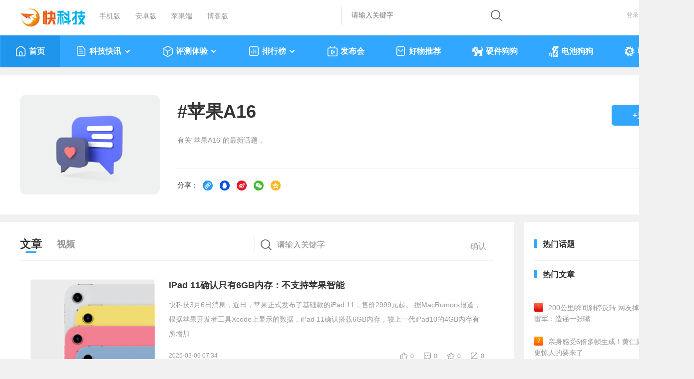

--- FILE ---
content_type: text/html
request_url: https://news.mydrivers.com/tag/pingguoa16.htm
body_size: 12484
content:
<!DOCTYPE html>
<html>
<head>
<meta http-equiv="Content-Type" content="text/html; charset=utf-8" />
  <title>苹果A16最新资讯-快科技--科技改变未来</title>
<meta http-equiv="Content-Language" content="zh-CN">
<meta name="Keywords" content="" />
<meta name="description" content="苹果A16相关资讯和评测文章"/>

 <link href="//11.mydrivers.com/css/2023/public.css?v=0203" rel="stylesheet" type="text/css" />
<link href="//11.mydrivers.com/2022/css/user.css?v=0119" rel="stylesheet" type="text/css">
<link href="//11.mydrivers.com/css/2023/main_news.css" rel="stylesheet" type="text/css">
<link href="//11.mydrivers.com/comments/css/20230101/newstopnv5.min.css" rel="stylesheet" type="text/css">
 <link href="//11.mydrivers.com/so/search.css" rel="stylesheet" type="text/css" />
<script type="text/javascript" src="//11.mydrivers.com/2018/news/jquery-1.7.2.min.js"></script>
<script type="text/javascript" src="//11.mydrivers.com/2018/news/jquery.lazyload.min.js"></script> 
<script type="text/javascript" src="//11.mydrivers.com/rank/jquery.qrcode.min.js"></script>
<link href="//11.mydrivers.com/2020/css/winpop.css" rel="stylesheet" type="text/css">
<script type="text/javascript" src="//11.mydrivers.com/so/searchPullDown.min.js"></script>

 <base target="_blank" />
</head>
<body>
        <!-- <div style="margin:0 auto; width:1333px; height:90px;"><a href="https://ccc-x.jd.com/dsp/tp?log=ENpPSxpPBtVYeGaEenaSHfIp0Im9p3fD0p7sfSSf2Up_xnaMXZTPwcwm2FVYlmXJeNrsOihos1IJjHIcI_qvfQ&v=708&to=https%3A%2F%2Fitem.jd.com%2F100028140656.html%3Fpmf_source%3DP0000003105M0017&mobiletype=__MOBILETYPE__&adt=9&didmd5=__IMEI__&idfamd5=__IDFAMD5__&idfa=__IDFA__&aid=__ANDROIDID__&oaid=__OAID__&caid=__CAID__" target="_blank"><img src="//img1.mydrivers.com/img/2005/lenovo1333.jpg" width="1333" height="90" /></a></div> -->


<div class="top">
    <div class="top_1a">
        <div class="top_1_left">
            <ul>
                <li class="kkjlogo"><a title="科技改变未来" href="https://www.mydrivers.com"></a></li>
                <li><a title="快科技手机版" href="https://m.mydrivers.com">手机版</a></li>
                <li><a target="_blank" href="http://app.kkj.cn/">安卓版</a></li>
                <li><a target="_blank" href="http://app.kkj.cn/">苹果端</a></li>
                <li><a target="_blank" href="https://blog.mydrivers.com/">博客版</a></li>
            </ul>
        </div>
        <div style="float:right" style="*+width:800px;">
            <div class="top_1_center">
                <div class="search_form" id="search_bgdiv">
                    <form action="#" target="_blank" onsubmit="return search()" name="myform" id="myform">
                        <div class="search_word_warp">
                            <input type="text" autocomplete="off" placeholder="请输入关键字" name="q" id="myform_q" class="search_word">
                        </div>
                        <input name="tn" value="98012088_dg" type="hidden">
                        <input name="ch" value="16" type="hidden">
                        <input type="hidden" value="0" name="s_class" id="s_class">
                        <div class="search_button_warp">
                            <input type="submit" name="button" id="button" value="" class="search_button">
                        </div>
                    </form>
                    <ul class="recall" id="search-result" style="display:none;">
                    </ul>
                </div>
            </div>
            <div class="top_1_center1" id="tianqi_my"></div>
            <div class="top_1_right" style="position:relative">
                <ul>
                    <li id="i_login"><a target="_self" id="a_login" href="javascript:;">登录</a></li>
                    <li id="i_reg"><a href="//passport.mydrivers.com/reg.htm">注册</a></li>
                </ul>
            </div>
        </div>
    </div>
</div>
<div class="nav_box" id="menu_2023">
    <div class="nav">
        <script type="text/javascript" src="//11.mydrivers.com/menu2023.js?v=0930"></script>
    </div>
</div>
<script>
    function GetObj(element) {
        return document.getElementById(element);
    }
    function check(sType) {
        $("#myform #button").click();
    }
    $(function () {
        setupAC(GetObj("myform_q"), GetObj("search-result"), GetObj("search_bgdiv"), "news_utf8");
        setupSwtab(1);
    });

    function hideContent() {
        var ps = GetPrivateState();
        var title = ps ? "作者私密文章，无浏览权限" : "因版权限制，过往内容只提供给老鸟级别及以上用户访问";
        document.title = title;

        $(".pathway,.baidu,.main_box,#vleft_tab,#vright_tab").hide();

        if (ps) {
            $(".wuquanxian,#wuquanxian_private").show();
        }
        else {
            $(".wuquanxian,#wuquanxian_year").show();
        }
    }

    function GetPrivateState() {
        return typeof g_private !== 'undefined' && g_private;
    }

    function GetPostDate() {
        return typeof g_PostDateStr !== 'undefined' && g_PostDateStr && !isNaN(g_PostDateStr.getTime());
    }

    function GetCheckPostDateYear() {
        return GetPostDate() && g_PostDateStr.getFullYear() < 2016;
    }
</script>

<!--20231123新增-->
<div class="wuquanxian" style="display:none;">
    <img src="//icons.mydrivers.com/common/icon_warning@2x.png" width="76" height="76" alt="" />
    <div id="wuquanxian_private" style="display:none;">
        <p>作者私密文章，无浏览权限</p>
        <a href="https://news.mydrivers.com/" target="_self">返回</a>
    </div>
    <div id="wuquanxian_year_login" style="display:none;">
        <p>因版权限制，过往内容只提供给老鸟级别及以上用户访问</p>
        <a href="javascript:;" onclick="$('#i_login').click();" target="_self">登录</a>
    </div>
    <div id="wuquanxian_year" style="display:none;">
        <p>因版权限制，过往内容只提供给老鸟级别及以上用户访问</p>
        <a href="https://news.mydrivers.com/" target="_self">返回</a>
    </div>
</div>

  <script type="text/javascript" src="//11.mydrivers.com/2020/news/bindtings.js"></script>
 <input type="hidden"  id="tid" value="31553"/>
 <input type="hidden"  id="tname" value="苹果A16"/>
 <input type="hidden"  id="tminid" value="889351"/>
 <input type="hidden"  id="htype" value="0"/> 

    <div class="user_header clearfix">
        <!--左侧-->
  <div class="uheader_left bq_left"> <a class="user_blank" target="_self" href="javascript:;"><img src="//icons.mydrivers.com/2022/www/huati@2x.png" class="user_toux" width="128" height="128" alt=""></a></div> 
        

  <!--中间-->
  <div class="uheader_center bq_center">
    <h4>#<lable id="tagCopy">苹果A16</lable></h4>
    <div class="text-wrapper_1">有关“苹果A16”的最新话题，<script>function handleLoadedData(response) { $('.text-wrapper_1').append(response); }; var xhr = new XMLHttpRequest();  xhr.open("GET", "//passport.mydrivers.com/newspc/numattention.ashx?tagid=31553&type=1", true);  xhr.onreadystatechange = function() { if (xhr.readyState === 4 && xhr.status === 200) { handleLoadedData(xhr.responseText); }; };  xhr.send();</script>
      <div class="text-line"></div>
    </div>
    <div class="text-wrapper_share">分享：
 <a target="_self" href="javascript:copynewsinfo('tagCopy');"><i><img src="https://icons.mydrivers.com/icon/newslist_sharelink@2x.png" alt="复制链接"></i></a>

 <a href="javascript:;" target="_self" id="share_qq"><i><img src="https://icons.mydrivers.com/icon/newslist_shareQQ@2x.png" alt="QQ"></i></a> 

<a href="javascript:;" target="_self" id="share_weibo"><i><img src="https://icons.mydrivers.com/icon/newslist_shareweibo@2x.png" alt="微博"></i></a> 

<a href="javascript:;"  target="_self" id="share_wechat"><i><img src="https://icons.mydrivers.com/icon/newslist_shareweixin@2x.png" alt="微信"></i>

	<!--微信分享开始-->
	<div class="ewmer1" style=" display: none; "><div class="box_triangle"></div><canvas width="100" height="100"></canvas><span>微信扫码分享</span></div>	</a>

 <a href="javascript:;" target="_self" id="share_qqzone"><i><img src="https://icons.mydrivers.com/icon/newslist_QQzone@2x.png" alt="QQ空间"></i></a>
 </div></div>

 <!--右侧-->
  <div class="uheader_right bq_right">
    <ul>
      <li><a href="javascript:;" class="addguanzhu" id="attention_no" target="_self">+关注</a></li>
    </ul>
  </div>
  <!--右侧结束--> 
</div>  


<!--头部结束--> 
<!--mian-->
<div class="main clearfix"> 
  <!--mian左侧-->
  <div class="user_left">
    <h3 class="main_title">
      <ul>
        <li> <a target="_self" class="main_title_li cur" href="javascript:;">文章</a></li>
        <li> <a target="_self" class="main_title_li " href="//news.mydrivers.com/tag/pingguoa16_video.htm">视频</a></li>
          <li class="search_form">
                      <div class="search_word_warp">
              <input type="text" autocomplete="off" placeholder="请输入关键字" name="q" id="topicsearch" class="search_word">
            </div>
            <div class="search_button_warp">
              <input type="button" value="确认" class="search_button" id="searchBtn">
            </div>
        </li>
      </ul>
    </h3> 

    <!--文章开始--> 
<div class="main_1">
<div id="noSearchInfo" style="display:none"> 
      <div id="NoResult" class="NoResult">
       <span><img src="//icons.mydrivers.com/2022/www/search_for@2x.png" alt=" 相关内容创作者们正在努力创作中，换个关键词试试吧"></span>
		 相关内容创作者们正在努力创作中，换个关键词试试吧
      </div>
      <div style="clear:both"></div>
    </div> 
      <ul class="news_lb transitionleft20" id="newsleft_1"> <li><div class="news_left  photo"><a href="//news.mydrivers.com/1/1034/1034137.htm"><img class="lazy" data-original="https://img1.mydrivers.com/img/20250306/2804e453f9d54ca4bcf48681856ffa7e.png" src="//icons.mydrivers.com/news/2018/load.gif" alt="iPad 11确认只有6GB内存：不支持苹果智能"></a></div><div class="news_right"><h3><a href="//news.mydrivers.com/1/1034/1034137.htm" id="copyTitle_1034137">iPad 11确认只有6GB内存：不支持苹果智能</a></h3><p><a href="//news.mydrivers.com/1/1034/1034137.htm">快科技3月6日消息，近日，苹果正式发布了基础款的iPad 11，售价2999元起。
据MacRumors报道，根据苹果开发者工具Xcode上显示的数据，iPad 11确认搭载6GB内存，较上一代iPad10的4GB内存有所增加</a></p><div class="news_plun"> <span class="time">2025-03-06 07:34</span><span style="float:right"><a class="icon_dianzan" id="dianzan_1034137" onclick="change_vote_news_v3(1034137,1)" href="javascript:void(0)" target="_self">0</a><a class="icon_huifu" href="//comment8.mydrivers.com/review/1034137-1.htm">0</a><a class="icon_shoucang" href="javascript:void(0)" onclick="newsshoucang2(1034137)" id="shoucang_1034137" target="_self">0</a><a class="icon_fenxiang" onmouseenter="hovericon_fenxiang(1,1,this)" onmouseleave="hovericon_fenxiang(2,1,this)" target="_self" href="javascript:void(0)">0</a><div class="newslist_share_float" style="display: none;" onmouseenter="hovericon_fenxiang(1,2,this)" onmouseleave="hovericon_fenxiang(2,2,this)"> <div class="box_triangle"> </div> <a target="_self" href="javascript:copynewsinfo('copyTitle_1034137');"><i><img src="//icons.mydrivers.com/icon/newslist_sharelink@2x.png" alt="复制链接"></i>复制链接</a> <a href="javascript:share_news(1,1034137,this);" target="_self"><i><img src="//icons.mydrivers.com/icon/newslist_shareQQ@2x.png" alt="QQ"></i>QQ</a> <a href="javascript:share_news(2,1034137,this);" target="_self"><i><img src="//icons.mydrivers.com/icon/newslist_shareweibo@2x.png" alt="微博"></i>微博</a> <a href="javascript:void(0)" onmouseenter="share_news(3,1034137,this)" onmouseleave="share_newsleave()" target="_self"><i><img src="//icons.mydrivers.com/icon/newslist_shareweixin@2x.png" alt="微信"></i>微信</a> <div class="ewmer1" style="display: none;"></div><a href="javascript:share_news(4,1034137,this);" target="_self"><i><img src="//icons.mydrivers.com/icon/newslist_QQzone@2x.png" alt="QQ空间"></i>QQ空间</a></div> </span> </div> </div></li><li><div class="news_left  photo"><a href="//news.mydrivers.com/1/1033/1033856.htm"><img class="lazy" data-original="https://img1.mydrivers.com/img/20250304/c975f568f1ab4e4598ba463fd3d1912b.png" src="//icons.mydrivers.com/news/2018/load.gif" alt="2999元起 苹果全新iPad发布：A16芯片 无缘AI"></a></div><div class="news_right"><h3><a href="//news.mydrivers.com/1/1033/1033856.htm" id="copyTitle_1033856">2999元起 苹果全新iPad发布：A16芯片 无缘AI</a></h3><p><a href="//news.mydrivers.com/1/1033/1033856.htm">快科技3月4日消息，今晚，苹果全新入门级iPad（iPad 11）正式发布，提供128GB、256GB、512GB三款存储版本，售价分别为2999元、3499元、5199元，eSIM蜂窝网络版售价分别为4299元、4799元、6499元</a></p><div class="news_plun"> <span class="time">2025-03-04 22:40</span><span style="float:right"><a class="icon_dianzan" id="dianzan_1033856" onclick="change_vote_news_v3(1033856,1)" href="javascript:void(0)" target="_self">11</a><a class="icon_huifu" href="//comment8.mydrivers.com/review/1033856-1.htm">24</a><a class="icon_shoucang" href="javascript:void(0)" onclick="newsshoucang2(1033856)" id="shoucang_1033856" target="_self">3</a><a class="icon_fenxiang" onmouseenter="hovericon_fenxiang(1,1,this)" onmouseleave="hovericon_fenxiang(2,1,this)" target="_self" href="javascript:void(0)">6</a><div class="newslist_share_float" style="display: none;" onmouseenter="hovericon_fenxiang(1,2,this)" onmouseleave="hovericon_fenxiang(2,2,this)"> <div class="box_triangle"> </div> <a target="_self" href="javascript:copynewsinfo('copyTitle_1033856');"><i><img src="//icons.mydrivers.com/icon/newslist_sharelink@2x.png" alt="复制链接"></i>复制链接</a> <a href="javascript:share_news(1,1033856,this);" target="_self"><i><img src="//icons.mydrivers.com/icon/newslist_shareQQ@2x.png" alt="QQ"></i>QQ</a> <a href="javascript:share_news(2,1033856,this);" target="_self"><i><img src="//icons.mydrivers.com/icon/newslist_shareweibo@2x.png" alt="微博"></i>微博</a> <a href="javascript:void(0)" onmouseenter="share_news(3,1033856,this)" onmouseleave="share_newsleave()" target="_self"><i><img src="//icons.mydrivers.com/icon/newslist_shareweixin@2x.png" alt="微信"></i>微信</a> <div class="ewmer1" style="display: none;"></div><a href="javascript:share_news(4,1033856,this);" target="_self"><i><img src="//icons.mydrivers.com/icon/newslist_QQzone@2x.png" alt="QQ空间"></i>QQ空间</a></div> </span> </div> </div></li><li><div class="news_left  photo"><a href="//news.mydrivers.com/1/930/930750.htm"><img class="lazy" data-original="https://img1.mydrivers.com/img/20230823/8d57521769d94b29a664e64b1a0c2d94.png" src="//icons.mydrivers.com/news/2018/load.gif" alt="大瓜一个！苹果被疑虚假宣传：4nm的A16处理器是5nm工艺？"></a></div><div class="news_right"><h3><a href="//news.mydrivers.com/1/930/930750.htm" id="copyTitle_930750">大瓜一个！苹果被疑虚假宣传：4nm的A16处理器是5nm工艺？</a></h3><p><a href="//news.mydrivers.com/1/930/930750.htm">8月22日消息，据外媒Wccftech报道，苹果iPhone 14 Pro 系列所搭载A16 Bionic 芯片虽然宣称采用的是台积电4nm制程，但最新的消息显示，这款芯片其实是一款5nm芯片。苹果营销团队存在虚假宣传，误</a></p><div class="news_plun"> <span class="time">2023-08-23 12:26</span><span style="float:right"><a class="icon_dianzan" id="dianzan_930750" onclick="change_vote_news_v3(930750,1)" href="javascript:void(0)" target="_self">11</a><a class="icon_huifu" href="//comment8.mydrivers.com/review/930750-1.htm">105</a><a class="icon_shoucang" href="javascript:void(0)" onclick="newsshoucang2(930750)" id="shoucang_930750" target="_self">0</a><a class="icon_fenxiang" onmouseenter="hovericon_fenxiang(1,1,this)" onmouseleave="hovericon_fenxiang(2,1,this)" target="_self" href="javascript:void(0)">0</a><div class="newslist_share_float" style="display: none;" onmouseenter="hovericon_fenxiang(1,2,this)" onmouseleave="hovericon_fenxiang(2,2,this)"> <div class="box_triangle"> </div> <a target="_self" href="javascript:copynewsinfo('copyTitle_930750');"><i><img src="//icons.mydrivers.com/icon/newslist_sharelink@2x.png" alt="复制链接"></i>复制链接</a> <a href="javascript:share_news(1,930750,this);" target="_self"><i><img src="//icons.mydrivers.com/icon/newslist_shareQQ@2x.png" alt="QQ"></i>QQ</a> <a href="javascript:share_news(2,930750,this);" target="_self"><i><img src="//icons.mydrivers.com/icon/newslist_shareweibo@2x.png" alt="微博"></i>微博</a> <a href="javascript:void(0)" onmouseenter="share_news(3,930750,this)" onmouseleave="share_newsleave()" target="_self"><i><img src="//icons.mydrivers.com/icon/newslist_shareweixin@2x.png" alt="微信"></i>微信</a> <div class="ewmer1" style="display: none;"></div><a href="javascript:share_news(4,930750,this);" target="_self"><i><img src="//icons.mydrivers.com/icon/newslist_QQzone@2x.png" alt="QQ空间"></i>QQ空间</a></div> </span> </div> </div></li><li><div class="news_left  photo"><a href="//news.mydrivers.com/1/930/930534.htm"><img class="lazy" data-original="https://img1.mydrivers.com/img/20230822/525f340c41b9488dbc1a5bfa7e217226.jpg" src="//icons.mydrivers.com/news/2018/load.gif" alt="iPhone用户被忽悠了？苹果A16内部标注为5nm 实际宣传4nm"></a></div><div class="news_right"><h3><a href="//news.mydrivers.com/1/930/930534.htm" id="copyTitle_930534">iPhone用户被忽悠了？苹果A16内部标注为5nm 实际宣传4nm</a></h3><p><a href="//news.mydrivers.com/1/930/930534.htm">iPhone用户被忽悠了吗，5nm芯片被苹果当作4nm Soc销售？
快科技8月22日消息，有爆料人称，A16 Bionic其实在苹果内部被称为5nm芯片，但最终市场销售却是说成了4nm工艺。
URedditor还提到，苹果</a></p><div class="news_plun"> <span class="time">2023-08-22 13:35</span><span style="float:right"><a class="icon_dianzan" id="dianzan_930534" onclick="change_vote_news_v3(930534,1)" href="javascript:void(0)" target="_self">13</a><a class="icon_huifu" href="//comment8.mydrivers.com/review/930534-1.htm">69</a><a class="icon_shoucang" href="javascript:void(0)" onclick="newsshoucang2(930534)" id="shoucang_930534" target="_self">0</a><a class="icon_fenxiang" onmouseenter="hovericon_fenxiang(1,1,this)" onmouseleave="hovericon_fenxiang(2,1,this)" target="_self" href="javascript:void(0)">1</a><div class="newslist_share_float" style="display: none;" onmouseenter="hovericon_fenxiang(1,2,this)" onmouseleave="hovericon_fenxiang(2,2,this)"> <div class="box_triangle"> </div> <a target="_self" href="javascript:copynewsinfo('copyTitle_930534');"><i><img src="//icons.mydrivers.com/icon/newslist_sharelink@2x.png" alt="复制链接"></i>复制链接</a> <a href="javascript:share_news(1,930534,this);" target="_self"><i><img src="//icons.mydrivers.com/icon/newslist_shareQQ@2x.png" alt="QQ"></i>QQ</a> <a href="javascript:share_news(2,930534,this);" target="_self"><i><img src="//icons.mydrivers.com/icon/newslist_shareweibo@2x.png" alt="微博"></i>微博</a> <a href="javascript:void(0)" onmouseenter="share_news(3,930534,this)" onmouseleave="share_newsleave()" target="_self"><i><img src="//icons.mydrivers.com/icon/newslist_shareweixin@2x.png" alt="微信"></i>微信</a> <div class="ewmer1" style="display: none;"></div><a href="javascript:share_news(4,930534,this);" target="_self"><i><img src="//icons.mydrivers.com/icon/newslist_QQzone@2x.png" alt="QQ空间"></i>QQ空间</a></div> </span> </div> </div></li><li><div class="news_left  photo"><a href="//news.mydrivers.com/1/926/926178.htm"><img class="lazy" data-original="https://img1.mydrivers.com/img/20230731/ca6b923d47a94dd7995ad782fe261032.jpg" src="//icons.mydrivers.com/news/2018/load.gif" alt="追上苹果A16 骁龙8 Gen3性能简评：安卓还差点火候"></a></div><div class="news_right"><h3><a href="//news.mydrivers.com/1/926/926178.htm" id="copyTitle_926178">追上苹果A16 骁龙8 Gen3性能简评：安卓还差点火候</a></h3><p><a href="//news.mydrivers.com/1/926/926178.htm">快科技7月31日消息，不出意外的话，今年10月底的骁龙峰会上高通就要发布新一代骁龙8 Gen3平台了，今天GK6跑分也曝光了，来看下什么水平。
泄露骁龙8 Gen3的是三星一款新机，应该是明年的Galaxy</a></p><div class="news_plun"> <span class="time">2023-07-31 20:05</span><span style="float:right"><a class="icon_dianzan" id="dianzan_926178" onclick="change_vote_news_v3(926178,1)" href="javascript:void(0)" target="_self">5</a><a class="icon_huifu" href="//comment8.mydrivers.com/review/926178-1.htm">257</a><a class="icon_shoucang" href="javascript:void(0)" onclick="newsshoucang2(926178)" id="shoucang_926178" target="_self">1</a><a class="icon_fenxiang" onmouseenter="hovericon_fenxiang(1,1,this)" onmouseleave="hovericon_fenxiang(2,1,this)" target="_self" href="javascript:void(0)">1</a><div class="newslist_share_float" style="display: none;" onmouseenter="hovericon_fenxiang(1,2,this)" onmouseleave="hovericon_fenxiang(2,2,this)"> <div class="box_triangle"> </div> <a target="_self" href="javascript:copynewsinfo('copyTitle_926178');"><i><img src="//icons.mydrivers.com/icon/newslist_sharelink@2x.png" alt="复制链接"></i>复制链接</a> <a href="javascript:share_news(1,926178,this);" target="_self"><i><img src="//icons.mydrivers.com/icon/newslist_shareQQ@2x.png" alt="QQ"></i>QQ</a> <a href="javascript:share_news(2,926178,this);" target="_self"><i><img src="//icons.mydrivers.com/icon/newslist_shareweibo@2x.png" alt="微博"></i>微博</a> <a href="javascript:void(0)" onmouseenter="share_news(3,926178,this)" onmouseleave="share_newsleave()" target="_self"><i><img src="//icons.mydrivers.com/icon/newslist_shareweixin@2x.png" alt="微信"></i>微信</a> <div class="ewmer1" style="display: none;"></div><a href="javascript:share_news(4,926178,this);" target="_self"><i><img src="//icons.mydrivers.com/icon/newslist_QQzone@2x.png" alt="QQ空间"></i>QQ空间</a></div> </span> </div> </div></li><li><div class="news_left  photo"><a href="//news.mydrivers.com/1/918/918191.htm"><img class="lazy" data-original="https://img1.mydrivers.com/img/20230622/45f2aebd8d674b8ab53a5dba705c8c04.png" src="//icons.mydrivers.com/news/2018/load.gif" alt="苹果A16/A15性能对比：我劝你等等A17"></a></div><div class="news_right"><h3><a href="//news.mydrivers.com/1/918/918191.htm" id="copyTitle_918191">苹果A16/A15性能对比：我劝你等等A17</a></h3><p><a href="//news.mydrivers.com/1/918/918191.htm">今年618购物节，iPhone&nbsp;14系列降价降的比以往都要狠。往年都是800优惠，最多也就一千块，今年直接干到了优惠1500-2000。虽然今年618苹果手机依旧是第一名，但是压制力明显没有往年强了。
</a></p><div class="news_plun"> <span class="time">2023-06-22 15:42</span><span style="float:right"><a class="icon_dianzan" id="dianzan_918191" onclick="change_vote_news_v3(918191,1)" href="javascript:void(0)" target="_self">5</a><a class="icon_huifu" href="//comment8.mydrivers.com/review/918191-1.htm">222</a><a class="icon_shoucang" href="javascript:void(0)" onclick="newsshoucang2(918191)" id="shoucang_918191" target="_self">3</a><a class="icon_fenxiang" onmouseenter="hovericon_fenxiang(1,1,this)" onmouseleave="hovericon_fenxiang(2,1,this)" target="_self" href="javascript:void(0)">2</a><div class="newslist_share_float" style="display: none;" onmouseenter="hovericon_fenxiang(1,2,this)" onmouseleave="hovericon_fenxiang(2,2,this)"> <div class="box_triangle"> </div> <a target="_self" href="javascript:copynewsinfo('copyTitle_918191');"><i><img src="//icons.mydrivers.com/icon/newslist_sharelink@2x.png" alt="复制链接"></i>复制链接</a> <a href="javascript:share_news(1,918191,this);" target="_self"><i><img src="//icons.mydrivers.com/icon/newslist_shareQQ@2x.png" alt="QQ"></i>QQ</a> <a href="javascript:share_news(2,918191,this);" target="_self"><i><img src="//icons.mydrivers.com/icon/newslist_shareweibo@2x.png" alt="微博"></i>微博</a> <a href="javascript:void(0)" onmouseenter="share_news(3,918191,this)" onmouseleave="share_newsleave()" target="_self"><i><img src="//icons.mydrivers.com/icon/newslist_shareweixin@2x.png" alt="微信"></i>微信</a> <div class="ewmer1" style="display: none;"></div><a href="javascript:share_news(4,918191,this);" target="_self"><i><img src="//icons.mydrivers.com/icon/newslist_QQzone@2x.png" alt="QQ空间"></i>QQ空间</a></div> </span> </div> </div></li><li><div class="news_left  photo"><a href="//news.mydrivers.com/1/914/914334.htm"><img class="lazy" data-original="https://img1.mydrivers.com/img/20230604/1967762df2974995a03ea7e378133bae.png" src="//icons.mydrivers.com/news/2018/load.gif" alt="骁龙8 Gen2造价高昂：苹果A16自愧不如"></a></div><div class="news_right"><h3><a href="//news.mydrivers.com/1/914/914334.htm" id="copyTitle_914334">骁龙8 Gen2造价高昂：苹果A16自愧不如</a></h3><p><a href="//news.mydrivers.com/1/914/914334.htm">快科技6月4日讯，虽然在GPU层面，骁龙8 Gen2部分跑分反超同期的苹果A16，但CPU性能尤其是单核上依然存在一些差距。
不过，这并不影响骁龙8 Gen2的造价。
分析师Derrick指出，骁龙8 Gen2的单价</a></p><div class="news_plun"> <span class="time">2023-06-04 13:16</span><span style="float:right"><a class="icon_dianzan" id="dianzan_914334" onclick="change_vote_news_v3(914334,1)" href="javascript:void(0)" target="_self">6</a><a class="icon_huifu" href="//comment8.mydrivers.com/review/914334-1.htm">202</a><a class="icon_shoucang" href="javascript:void(0)" onclick="newsshoucang2(914334)" id="shoucang_914334" target="_self">1</a><a class="icon_fenxiang" onmouseenter="hovericon_fenxiang(1,1,this)" onmouseleave="hovericon_fenxiang(2,1,this)" target="_self" href="javascript:void(0)">3</a><div class="newslist_share_float" style="display: none;" onmouseenter="hovericon_fenxiang(1,2,this)" onmouseleave="hovericon_fenxiang(2,2,this)"> <div class="box_triangle"> </div> <a target="_self" href="javascript:copynewsinfo('copyTitle_914334');"><i><img src="//icons.mydrivers.com/icon/newslist_sharelink@2x.png" alt="复制链接"></i>复制链接</a> <a href="javascript:share_news(1,914334,this);" target="_self"><i><img src="//icons.mydrivers.com/icon/newslist_shareQQ@2x.png" alt="QQ"></i>QQ</a> <a href="javascript:share_news(2,914334,this);" target="_self"><i><img src="//icons.mydrivers.com/icon/newslist_shareweibo@2x.png" alt="微博"></i>微博</a> <a href="javascript:void(0)" onmouseenter="share_news(3,914334,this)" onmouseleave="share_newsleave()" target="_self"><i><img src="//icons.mydrivers.com/icon/newslist_shareweixin@2x.png" alt="微信"></i>微信</a> <div class="ewmer1" style="display: none;"></div><a href="javascript:share_news(4,914334,this);" target="_self"><i><img src="//icons.mydrivers.com/icon/newslist_QQzone@2x.png" alt="QQ空间"></i>QQ空间</a></div> </span> </div> </div></li><li><div class="news_left  photo"><a href="//news.mydrivers.com/1/909/909927.htm"><img class="lazy" data-original="https://img1.mydrivers.com/img/20230515/761ebedbe6654807b38c639445cddc21.jpg" src="//icons.mydrivers.com/news/2018/load.gif" alt="超越A16 高通骁龙8 G3跑分超过160万：GPU猛"></a></div><div class="news_right"><h3><a href="//news.mydrivers.com/1/909/909927.htm" id="copyTitle_909927">超越A16 高通骁龙8 G3跑分超过160万：GPU猛</a></h3><p><a href="//news.mydrivers.com/1/909/909927.htm">快科技5月15日消息，2023年下半年快开始了，新一代安卓旗舰处理器不远了，发哥这边有天玑9300系列，高通这边的是骁龙8 Gen3（简称骁龙8 G3），工艺依然是4nm改进，但架构会升级。
骁龙8 G3的型</a></p><div class="news_plun"> <span class="time">2023-05-15 16:33</span><span style="float:right"><a class="icon_dianzan" id="dianzan_909927" onclick="change_vote_news_v3(909927,1)" href="javascript:void(0)" target="_self">21</a><a class="icon_huifu" href="//comment8.mydrivers.com/review/909927-1.htm">139</a><a class="icon_shoucang" href="javascript:void(0)" onclick="newsshoucang2(909927)" id="shoucang_909927" target="_self">1</a><a class="icon_fenxiang" onmouseenter="hovericon_fenxiang(1,1,this)" onmouseleave="hovericon_fenxiang(2,1,this)" target="_self" href="javascript:void(0)">0</a><div class="newslist_share_float" style="display: none;" onmouseenter="hovericon_fenxiang(1,2,this)" onmouseleave="hovericon_fenxiang(2,2,this)"> <div class="box_triangle"> </div> <a target="_self" href="javascript:copynewsinfo('copyTitle_909927');"><i><img src="//icons.mydrivers.com/icon/newslist_sharelink@2x.png" alt="复制链接"></i>复制链接</a> <a href="javascript:share_news(1,909927,this);" target="_self"><i><img src="//icons.mydrivers.com/icon/newslist_shareQQ@2x.png" alt="QQ"></i>QQ</a> <a href="javascript:share_news(2,909927,this);" target="_self"><i><img src="//icons.mydrivers.com/icon/newslist_shareweibo@2x.png" alt="微博"></i>微博</a> <a href="javascript:void(0)" onmouseenter="share_news(3,909927,this)" onmouseleave="share_newsleave()" target="_self"><i><img src="//icons.mydrivers.com/icon/newslist_shareweixin@2x.png" alt="微信"></i>微信</a> <div class="ewmer1" style="display: none;"></div><a href="javascript:share_news(4,909927,this);" target="_self"><i><img src="//icons.mydrivers.com/icon/newslist_QQzone@2x.png" alt="QQ空间"></i>QQ空间</a></div> </span> </div> </div></li><li><div class="news_left  photo"><a href="//news.mydrivers.com/1/902/902719.htm"><img class="lazy" data-original="https://img1.mydrivers.com/img/20230409/bc0f23aa9df348799a2de6c5b8c13220.png" src="//icons.mydrivers.com/news/2018/load.gif" alt="超越苹果A16后 新骁龙8 Gen3性能更暴力：压力给到A17了"></a></div><div class="news_right"><h3><a href="//news.mydrivers.com/1/902/902719.htm" id="copyTitle_902719">超越苹果A16后 新骁龙8 Gen3性能更暴力：压力给到A17了</a></h3><p><a href="//news.mydrivers.com/1/902/902719.htm">高通第三代骁龙8（骁龙8 Gen3）预计最快三季度末就会正式发布。
在骁龙8+和骁龙8 Gen2取得不俗反响后，第三代骁龙8会带来怎样的产品力自然受到关注。
快科技4月9日讯，博主数码闲聊站分享称，</a></p><div class="news_plun"> <span class="time">2023-04-09 08:56</span><span style="float:right"><a class="icon_dianzan" id="dianzan_902719" onclick="change_vote_news_v3(902719,1)" href="javascript:void(0)" target="_self">20</a><a class="icon_huifu" href="//comment8.mydrivers.com/review/902719-1.htm">847</a><a class="icon_shoucang" href="javascript:void(0)" onclick="newsshoucang2(902719)" id="shoucang_902719" target="_self">5</a><a class="icon_fenxiang" onmouseenter="hovericon_fenxiang(1,1,this)" onmouseleave="hovericon_fenxiang(2,1,this)" target="_self" href="javascript:void(0)">9</a><div class="newslist_share_float" style="display: none;" onmouseenter="hovericon_fenxiang(1,2,this)" onmouseleave="hovericon_fenxiang(2,2,this)"> <div class="box_triangle"> </div> <a target="_self" href="javascript:copynewsinfo('copyTitle_902719');"><i><img src="//icons.mydrivers.com/icon/newslist_sharelink@2x.png" alt="复制链接"></i>复制链接</a> <a href="javascript:share_news(1,902719,this);" target="_self"><i><img src="//icons.mydrivers.com/icon/newslist_shareQQ@2x.png" alt="QQ"></i>QQ</a> <a href="javascript:share_news(2,902719,this);" target="_self"><i><img src="//icons.mydrivers.com/icon/newslist_shareweibo@2x.png" alt="微博"></i>微博</a> <a href="javascript:void(0)" onmouseenter="share_news(3,902719,this)" onmouseleave="share_newsleave()" target="_self"><i><img src="//icons.mydrivers.com/icon/newslist_shareweixin@2x.png" alt="微信"></i>微信</a> <div class="ewmer1" style="display: none;"></div><a href="javascript:share_news(4,902719,this);" target="_self"><i><img src="//icons.mydrivers.com/icon/newslist_QQzone@2x.png" alt="QQ空间"></i>QQ空间</a></div> </span> </div> </div></li><li><div class="news_left  photo"><a href="//news.mydrivers.com/1/889/889351.htm"><img class="lazy" data-original="https://img1.mydrivers.com/img/20230205/644e61434b034eba88a97005fe67973a.png" src="//icons.mydrivers.com/news/2018/load.gif" alt="鸡血版骁龙8 Gen2终于发布！性能尴尬：依然打不过苹果A16"></a></div><div class="news_right"><h3><a href="//news.mydrivers.com/1/889/889351.htm" id="copyTitle_889351">鸡血版骁龙8 Gen2终于发布！性能尴尬：依然打不过苹果A16</a></h3><p><a href="//news.mydrivers.com/1/889/889351.htm">本周发布的新机三星Galaxy S23系列，独占首发了骁龙8 Gen 2 for Galaxy专版处理器，在依然由台积电代工的前提下，CPU主频从3.2GHz提升到3.36GHz，GPU频率从680MHz提升到719MHz。
理论上这意味着</a></p><div class="news_plun"> <span class="time">2023-02-05 08:41</span><span style="float:right"><a class="icon_dianzan" id="dianzan_889351" onclick="change_vote_news_v3(889351,1)" href="javascript:void(0)" target="_self">22</a><a class="icon_huifu" href="//comment8.mydrivers.com/review/889351-1.htm">459</a><a class="icon_shoucang" href="javascript:void(0)" onclick="newsshoucang2(889351)" id="shoucang_889351" target="_self">0</a><a class="icon_fenxiang" onmouseenter="hovericon_fenxiang(1,1,this)" onmouseleave="hovericon_fenxiang(2,1,this)" target="_self" href="javascript:void(0)">2</a><div class="newslist_share_float" style="display: none;" onmouseenter="hovericon_fenxiang(1,2,this)" onmouseleave="hovericon_fenxiang(2,2,this)"> <div class="box_triangle"> </div> <a target="_self" href="javascript:copynewsinfo('copyTitle_889351');"><i><img src="//icons.mydrivers.com/icon/newslist_sharelink@2x.png" alt="复制链接"></i>复制链接</a> <a href="javascript:share_news(1,889351,this);" target="_self"><i><img src="//icons.mydrivers.com/icon/newslist_shareQQ@2x.png" alt="QQ"></i>QQ</a> <a href="javascript:share_news(2,889351,this);" target="_self"><i><img src="//icons.mydrivers.com/icon/newslist_shareweibo@2x.png" alt="微博"></i>微博</a> <a href="javascript:void(0)" onmouseenter="share_news(3,889351,this)" onmouseleave="share_newsleave()" target="_self"><i><img src="//icons.mydrivers.com/icon/newslist_shareweixin@2x.png" alt="微信"></i>微信</a> <div class="ewmer1" style="display: none;"></div><a href="javascript:share_news(4,889351,this);" target="_self"><i><img src="//icons.mydrivers.com/icon/newslist_QQzone@2x.png" alt="QQ空间"></i>QQ空间</a></div> </span> </div> </div></li>   </ul>
<div style="clear:both"></div> 
<div style="text-align: center; color: #333; margin: 0 auto; background:#f0f2f5; height: 50px; line-height: 50px;margin: 0px 20px; font-size:14px;display:none" id="jiazai_loding"><span> 文章正在加载中，请稍后。 </span> <img src="//icons.mydrivers.com/icon/jiazai.gif" alt=""></div>
</div>
  </div>
 <!--文章结束--> 


<!--右侧开始-->
<div class="user_right">
    <h3 class="righttitle">
      <ul>
        <li>热门话题</li>
        <li class="day" style="cursor:pointer;" id="topicHotSwitch">换一波</li>
      </ul>
    </h3>
<script type="text/javascript" src="//blog.mydrivers.com/news_topic/gethottopic.ashx"></script>
      <div class="main_right_div" id="hotnews" style="padding:0">
    <h3 class="righttitle">
      <ul>
        <li>热门文章</li>
        <li class="day" style="cursor:pointer;" onclick="swhotnews(this);" data-index="1">换一波</li>
      </ul>
    </h3>
    <div class="article_ph" id="hot_article_ph_2023"> 
      <script type="text/javascript" src="//news.mydrivers.com/incutf8/New_ReMenWenZhangTop20_2023.js"></script> 
    </div>
  </div>
</div>
<!--右侧结束-->  
</div> 
<!--底部--> 
<div id="vright_tab" style="margin-right:-765px;">
  <ul>
    <li><a id="gotop" style=""><i class="top1">&nbsp;</i>返回顶部</a></li> 
  </ul>
</div>
<script  type="text/javascript"  src="//11.mydrivers.com/2020/news/atten.js?v=0920"></script>
  <div class="footer_about">
  <div class="pageFooter">
    <div class="footerleft">
      <dl>
        <dd> 关于我们 </dd>
        <dt> <a href="//www.mydrivers.com/contact/Company.html">关于我们</a> </dt>
        <dt> <a href="//www.mydrivers.com/contact/privacy.html">隐私权说明 </a></dt>
      </dl>
      <dl>
        <dd> 交流合作 </dd>
        <dt><a href="//www.mydrivers.com/contact/jobs.html">加入我们</a> </dt>
        <dt> <a id="a_fankui" href="javascript:;" target="_self">意见反馈</a> </dt>
        <dt> <a href="//www.mydrivers.com/contact/advertising.html">广告刊例</a> </dt>
      </dl>
      <dl>
        <dd> 关注我们 </dd>
        <dt id="mydrivers_wx" style="color:#888;position: relative;"> 微信公众号：<img src="//icons.mydrivers.com/2018/common/erwm_small.png" width="25" height="25" alt="快科技微信公众号"/>
          <!-- 悬浮二维码-->
          <div id="mydrivers_wx_dia" class="wxewm_cur" style="none;">
            <div class="float_ewm"><img src="//icons.mydrivers.com/icon/kkjwx.png" width="127" height="127"></div>
            <div class="float_ewmar"><img src="//icons.mydrivers.com/2018/common/ewmar.png" width="6" height="15" /></div>
          </div>
           </dt>
        <dt> 微博号：<a title="快科技官方微博" href="https://weibo.com/mydrivers">快科技官方</a></dt>
        <dt> QQ群：53467377 </dt>
      </dl>
    </div>
    <div class="footerright">
      <ul>
        <li> <span><img src="//icons.mydrivers.com/2018/common/kkj_android.png" width="110" height="110" alt="安卓客户端下载"/></span>安卓客户端下载 </li>
        <li> <span><img src="//icons.mydrivers.com/2018/common/kkj_ios.png" width="110" height="110" alt="IOS客户端下载"/></span>IOS客户端下载 </li>
      </ul>
    </div>
    <div class="footerForm clear1"> </div>
  </div>
</div>
  <!-- <link href="//11.mydrivers.com/2018/css/fl_login.css" rel="stylesheet" type="text/css" />-->
 <link href="//11.mydrivers.com/css/2023/fl_login.css" rel="stylesheet" type="text/css" />
<div id="footer">  
    <p class="copyright">快科技（驱动之家旗下媒体）·1997-2024 版权所有</p>
    <p class="copyright">Copyright(C)Mydrivers.com, All Rights Reserved.</p>
    <p class="copyright"><a target="_blank" href="https://beian.miit.gov.cn/">豫ICP备2023031922号-1</a><a target="_blank" href="http://www.beian.gov.cn/portal/registerSystemInfo?recordcode=41010502003949" style="margin-left:20px;"><img src="//icons.mydrivers.com/2018/news/batb.png"/>豫公网安备 41010502003949号</a>
      <br>
      <br>
</p>
</div>
<div id="append_parent"></div>
<div id="div_login" class="pinglun_login"></div>
<script type="text/javascript" src="//11.mydrivers.com/2023/news/common.js"></script>
<link href="//11.mydrivers.com/2020/css/nav_font/nav_iconfont.css" rel="stylesheet" type="text/css" />
<script type="text/javascript">
    var _bdhmProtocol = (("https:" == document.location.protocol) ? " https://" : " //");
    document.write(unescape("%3Cscript src='" + _bdhmProtocol + "hm.baidu.com/h.js%3Ffa993fdd33f32c39cbb6e7d66096c422' type='text/javascript'%3E%3C/script%3E"));
</script>
<script type="text/javascript">
    var _hmt = _hmt || [];
    (function () {
        var hm = document.createElement("script");
        hm.src = "https://hm.baidu.com/hm.js?3dbeb68670c06338ee9042281d2bea6d";
        var s = document.getElementsByTagName("script")[0];
        s.parentNode.insertBefore(hm, s);
    })();
</script>
<!--<script>
    (function (i, s, o, g, r, a, m) {
        i['GoogleAnalyticsObject'] = r; i[r] = i[r] || function () {
            (i[r].q = i[r].q || []).push(arguments)
        }, i[r].l = 1 * new Date(); a = s.createElement(o),
        m = s.getElementsByTagName(o)[0]; a.async = 1; a.src = g; m.parentNode.insertBefore(a, m)
    })(window, document, 'script', '//www.google-analytics.com/analytics.js', 'ga');
    ga('create', 'UA-2034714-3', 'auto');
    ga('send', 'pageview');
</script>  -->
<!-- Global site tag (gtag.js) - Google Analytics -->
<script async src="https://www.googletagmanager.com/gtag/js?id=UA-2034714-3"></script>
<script>
    window.dataLayer = window.dataLayer || [];
    function gtag() { dataLayer.push(arguments); }
    gtag('js', new Date());

    gtag('config', 'UA-2034714-3');
</script>
    
</body>
</html>

--- FILE ---
content_type: text/css
request_url: https://11.mydrivers.com/so/search.css
body_size: 6687
content:
.search_div{
	width:1390px;
	margin:0px auto;	
	overflow:visible;	
}
.search_left {
	float: left;
	width: 1038px;	
	text-align: center;	
}
.search_left .main_title{
	overflow:hidden;
}
.search_left .main_title li{
	float:left;
	height: 60px;
	line-height: 55px;
	font-size:18px;
	font-weight: boldd;
	width:80px;
	text-align: left;
}
.search_left .main_title li a{
	color:#999;
	display: block;
}
.search_left .main_title li a.cur{
	color:#32a7ff;
	font-size:22px;
}
.search_left .main_title li a:hover{
	font-size:18px;
	color:#32a7ff;
}
.search_left .main_title li a.cur:hover{
	font-size:22px;
}
.pr40{
	padding-right:40px;
}
.search_left .main_title li a i {
    display: block;
    _display: none;
    +display: none;
    text-align: left;
    width: 0px;
	height:5px;
	*+height:3px;
    transition: all 5s;
    -moz-transition: all 0.5s;
    -webkit-transition: all 0.5s;
    -o-transition: all 0.5s;
}
.search_left .main_title li a:hover i,.search_left .main_title li a.cur i{	
	width: 24px;
	background: #32a7ff;
}
.search_d{
	min-height: 60px;
	position: relative;
}
.recall{
	width: 740px;
    height: auto;
    padding: 10px 0;
    position: absolute;
    left: 0;
    top:58px;
    border: 2px solid #32a7ff;    
    text-align: left;
	background: #fff;
	z-index: 15;
}
.recall li{
	line-height: 40px;
	height: 40px;
	font-size:14px;
	padding:0 30px;
	cursor: pointer;
	color:#777;
}
.input_style{
	width:884px;
	padding:10px 30px;
	border: 2px solid #32a7ff;
	height:36px;
	line-height: 36px;
	font-size:16px;
	color:#444;	
	outline: none;
	float: left;	
}
.btn_style {
    width: 90px;  
    LINE-HEIGHT: 60px !important;
    height: 60px;   
    border: 0;   
    outline: none;
    background:#32a7ff url("https://so.mydrivers.com/images/v2/icon_2020.png") -2px -1882px no-repeat;
    float: right;
	cursor: pointer;
}
.search_btn {
    color: #fff !important;
    height: 30px !important;
    line-height: 30px;
    padding-left: 0 !important;
    border: 0;
    width: 80px !important;
    cursor: pointer;
    webkit-transition: all .5s ease;
    -o-transition: all .5s ease;
    transition: all .5s ease;
    background: none !important;
    background: #32a7ff !important;
    border-radius: 0 4px 4px 0 !important;
}
.search_right {
	float: right;
	width: 300px;
	height: 104px;	
	overflow: hidden;	
	padding:25px 20px;	
}
.search_right h3{
	display: block;
	overflow: hidden;
	border-bottom:  1px solid #f4f4f4;
	padding-bottom:7px;
	font-weight: normal;
	color: #999;		
}
.search_right h3 li.btitle {
	font-size: 16px;
	padding-left: 30px;
	color: #333;
	float: left;
	display: block;
	line-height: 23px;
	background: url("https://so.mydrivers.com/images/v2/icon_2020.png") no-repeat 0 -708px;
    }
.search_result{
	color:#999;
	font-size:16px;
	font-weight: bold;
	height:40px;
	padding-top:55px;
	line-height: 24px;
}
.search_result span{
	display:inline-block;
	padding:0 5px;	
}
.font_14{
	font-size:14px !important;	
}
.m_search_right{
	width:696px !important;	
}
/*--闂佺懓鍚嬬划搴ㄥ磼閵娾晛绀嗛柛鈩冪懆椤拷--*/
.search_classify{	
	height:auto;
	margin-bottom:10px;	
	overflow: hidden;
}
.search_classify li{
	width:145px;
	padding:10px 18px 10px 0;
	float: left;
	height: 37px;
}
.search_classify li h8{	
	font-size:14px;
	color:#333;
	font-weight: bold;
	line-height: 36px;
}
.search_classify a{	
    line-height: 36px;
    height: 36px;
    display: block;  
    padding: 0px 10px;
    color: #999;
	border-radius: 4px;
    -webkit-border-radius: 4px;
    -moz-border-radius: 4px;    
    text-decoration: none;
	border:#e2eff9 1px solid;
    font-size:13px;
}
.search_classify a:hover,.search_classify a.cur{	
	color:#fff;	
	background: #32a7ff;
	border:#32a7ff 1px solid;
}
.search_classify a i{
	font-style: normal;
	
}
.search_classify a:hover i{
	color:#fff !important;
}
    .search_classify a:hover i, .search_classify a.cur i {
        color: #fff !important;
    }

.main_1 span.search_title{
	display: block;
	font-size:22px;
	color:#333;
	font-weight: bold;
	padding-top:34px;
	height:30px;
	line-height: 30px;
}
.main_1 span i{
	padding:0 5px;
	display: inline-block;
}
.m_search_right h3 a i,.main_1 span i{
	color:#f00 !important;
	font-style: normal;
}
.m_search_right h3 a i{
	text-decoration: underline;
}
.search_middle{
	margin: 160px auto 300px auto;
	width:840px;
	float:inherit
	}
.search_middle span{
	display: block;
	padding:50px 0;
}
.s_link{
	margin:auto;
	color:#999;
	text-align: center;
}
.s_link span{
	display: block;
	height: 50px;
}
.s_link a{
	display: inline-block;
	padding:0 15px;
	color:#999;
}
.s_link a:hover{
	color:#666;
}
.s_link a img{
	padding-right:5px;
	vertical-align: middle;
}
.search_middle .input_style{
	width:680px !important;
}
.search_middle .btn_style{
	float:left !important;
}
.search_div .recall{
	width: 944px;
}
#NoResult a{
	display:inline-block;
	border-radius:4px;
	opacity: 1;
	width:auto;
	height: 34px;
	line-height: 34px;
	padding:0 15px;
	background:#f6f6f6;
	color:#333;
	margin:10px 15px 10px 0;
}
#NoResult a:hover{
	color:#fff;	
	background: #32a7ff;
	}
.search_form{
	position: relative;
}
.search_form .recall{
	padding-top: 0;
    position: absolute;
    left: -1px;
    top: 34px;
    width: 345px;
    border: 0;
    border-left: 1px solid #ddd;
    border-bottom: 1px solid #ddd;
    border-right: 1px solid #ddd;
    box-shadow: 0 10px 15px 1px rgba(0, 0, 0, .1);
}
.search_form .recall li {
    padding: 0 20px;
    line-height: 35px;
    height: 35px;
    color: #999;
	font-size:13px;
}
.top_1_center {
    overflow: visible !important;
}
body.night {
	background: #171514 !important;
}
body.night .top_zixun {
    border-color: #444;
    background: #171514 !important;
}
body.night .input_style {
    background: #171514;
    color: #b5b5b5;
}
body.night img {
    opacity: 0.7;
}
body.night .top_zixun_1_left li a {
    font-size: 14px;
    color: #b5b5b5;
}
body.night .top_zixun_1_left li a:hover{
	color:#1695ea;
}
body.night #footer #footer p{
	border-color:#333;
}
body.night .recall {
    background: #171514;    
}
body.night .recall li:hover{
    background: #222;    
}

body.night .search_d{
	color:#b5b5b5;
	border-color:#444 !important;
}
body.night .copyright{
	border-color:#444 !important;
}
body.night .s_link a{
	color: #999 !important;
}
body.night #footer p{
	color: #999;
}

--- FILE ---
content_type: application/javascript
request_url: https://news.mydrivers.com/incutf8/New_ReMenWenZhangTop20_2023.js
body_size: 2941
content:
document.writeln("<ul><li><a href=\"\/\/news.mydrivers.com\/1\/1097\/1097723.htm\"><em class=\"no1\">1<\/em>200公里瞬间刹停反转 网友掉头支持小米！雷军：造谣一张嘴<\/a><\/li><li><a href=\"\/\/news.mydrivers.com\/1\/1097\/1097732.htm\"><em class=\"no2\">2<\/em>亲身感受6倍多帧生成！黄仁勋透露机密：更惊人的要来了<\/a><\/li><li><a href=\"\/\/news.mydrivers.com\/1\/1097\/1097766.htm\"><em class=\"no3\">3<\/em>儿子年入40万没法活！知名演员哭穷引热议：公开道歉我错了<\/a><\/li><li><a href=\"\/\/news.mydrivers.com\/1\/1097\/1097834.htm\"><em class=\"ph_gry\">4<\/em>685B超大模型也能运行！abee迷你液冷工作站评测<\/a><\/li><li><a href=\"\/\/news.mydrivers.com\/1\/1098\/1098061.htm\"><em class=\"ph_gry\">5<\/em>全球最大32TB硬盘三款齐发！终于不是SMR叠瓦盘<\/a><\/li><li><a href=\"\/\/news.mydrivers.com\/1\/1098\/1098023.htm\"><em class=\"ph_gry\">6<\/em>29岁品牌猝死！官方称内存紧缺至少到2028年<\/a><\/li><li><a href=\"\/\/news.mydrivers.com\/1\/1097\/1097986.htm\"><em class=\"ph_gry\">7<\/em>最新版iOS 26上线：苹果带来3大升级点<\/a><\/li><li><a href=\"\/\/news.mydrivers.com\/1\/1098\/1098004.htm\"><em class=\"ph_gry\">8<\/em>短视频刷多了会脑雾：记不住事<\/a><\/li><li><a href=\"\/\/news.mydrivers.com\/1\/1097\/1097806.htm\"><em class=\"ph_gry\">9<\/em>马斯克：全民高收入将实现 未来20年攒钱养老将毫无意义<\/a><\/li><li><a href=\"\/\/news.mydrivers.com\/1\/1098\/1098013.htm\"><em class=\"ph_gry\">10<\/em>电池最大的小米手机来了！小米17 Max首次配备8000mAh<\/a><\/li><\/ul><ul style=\"display:none;\"><li><a href=\"\/\/news.mydrivers.com\/1\/1097\/1097990.htm\"><em class=\"no1\">1<\/em>腾讯2026年首款FPS大作开服：支持PC、移动端<\/a><\/li><li><a href=\"\/\/news.mydrivers.com\/1\/1097\/1097775.htm\"><em class=\"no2\">2<\/em>小米自研最强Soc！玄戒O2已在路上：万众期待<\/a><\/li><li><a href=\"\/\/news.mydrivers.com\/1\/1097\/1097832.htm\"><em class=\"no3\">3<\/em>国补落地！2026年买新能源车能省多少钱<\/a><\/li><li><a href=\"\/\/news.mydrivers.com\/1\/1097\/1097753.htm\"><em class=\"ph_gry\">4<\/em>显卡短缺危机加剧！RTX 5060 Ti及以上到货就售罄<\/a><\/li><li><a href=\"\/\/news.mydrivers.com\/1\/1097\/1097776.htm\"><em class=\"ph_gry\">5<\/em>60%国人下辆车买30万以上！我国乘用车均价一览：你车多钱<\/a><\/li><li><a href=\"\/\/news.mydrivers.com\/1\/1097\/1097837.htm\"><em class=\"ph_gry\">6<\/em>造谣一张嘴辟谣跑断腿 小米频繁被水军攻击让雷军感到心累<\/a><\/li><li><a href=\"\/\/news.mydrivers.com\/1\/1097\/1097760.htm\"><em class=\"ph_gry\">7<\/em>广东的冷要把老外逼疯了：能不能快点升温<\/a><\/li><li><a href=\"\/\/news.mydrivers.com\/1\/1097\/1097844.htm\"><em class=\"ph_gry\">8<\/em>保卫萝卜爆火 老板说人比虫都多<\/a><\/li><li><a href=\"\/\/news.mydrivers.com\/1\/1097\/1097729.htm\"><em class=\"ph_gry\">9<\/em>完了！电源、散热器也要大涨价<\/a><\/li><li><a href=\"\/\/news.mydrivers.com\/1\/1097\/1097777.htm\"><em class=\"ph_gry\">10<\/em>烟台暴雪下冒烟了 网友：雪窝子名不虚传<\/a><\/li><\/ul><ul style=\"display:none;\"><li><a href=\"\/\/news.mydrivers.com\/1\/1097\/1097937.htm\"><em class=\"no1\">1<\/em>从5元飙升至300元！iPhone 4回收价涨了60倍：翻红原因无解<\/a><\/li><li><a href=\"\/\/news.mydrivers.com\/1\/1097\/1097718.htm\"><em class=\"no2\">2<\/em>NVIDIA RTX 60显卡曝光：首发GR200系列GPU 性能提升30%<\/a><\/li><li><a href=\"\/\/news.mydrivers.com\/1\/1097\/1097802.htm\"><em class=\"no3\">3<\/em>海关积压16年！利比亚男子到货一批崭新“古董手机”<\/a><\/li><li><a href=\"\/\/news.mydrivers.com\/1\/1097\/1097845.htm\"><em class=\"ph_gry\">4<\/em>想要膝盖长寿：少做这5件事 你可能每天都在做<\/a><\/li><li><a href=\"\/\/news.mydrivers.com\/1\/1097\/1097943.htm\"><em class=\"ph_gry\">5<\/em>毛宁分享空中发电站 外国网友惊叹好科幻<\/a><\/li><li><a href=\"\/\/news.mydrivers.com\/1\/1097\/1097716.htm\"><em class=\"ph_gry\">6<\/em>女子20余万元现金被烧成残币 银行清点5小时兑换11.9万元<\/a><\/li><li><a href=\"\/\/news.mydrivers.com\/1\/1097\/1097752.htm\"><em class=\"ph_gry\">7<\/em>Windows 11预装软件减一：烦人软件终于可以卸载了！<\/a><\/li><li><a href=\"\/\/news.mydrivers.com\/1\/1097\/1097739.htm\"><em class=\"ph_gry\">8<\/em>闪迪SSD将涨价超100%！且必须全款<\/a><\/li><li><a href=\"\/\/news.mydrivers.com\/1\/1097\/1097831.htm\"><em class=\"ph_gry\">9<\/em>每月100次离线下载 夸克网盘SVIP会员年货节7.2元\/月新低<\/a><\/li><li><a href=\"\/\/news.mydrivers.com\/1\/1097\/1097933.htm\"><em class=\"ph_gry\">10<\/em>已经过时了！微软终止Windows内置20多年老功能<\/a><\/li><\/ul><ul style=\"display:none;\"><\/ul>");
